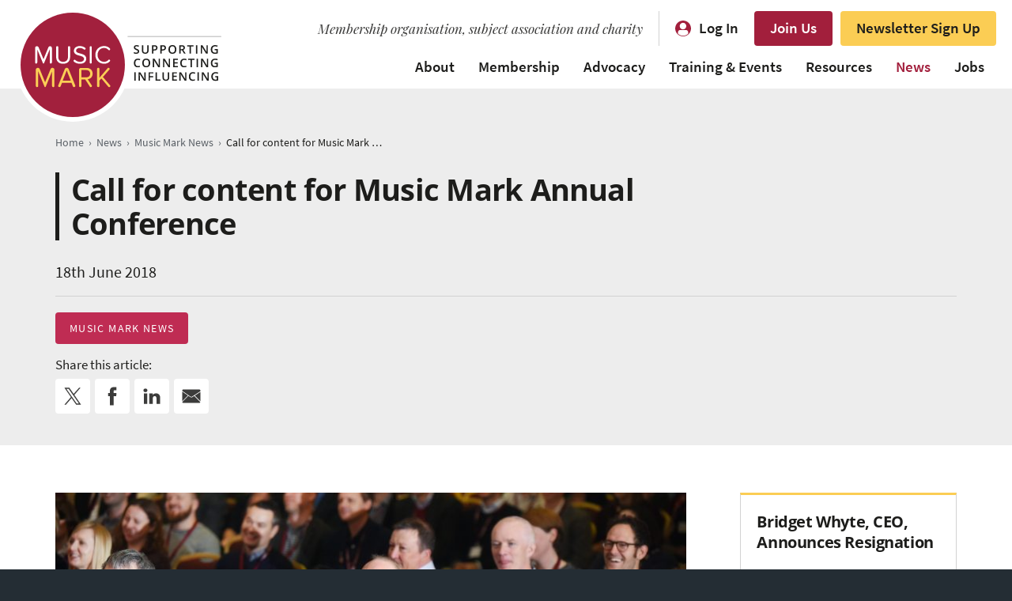

--- FILE ---
content_type: text/html; charset=UTF-8
request_url: https://www.musicmark.org.uk/news/call-for-content-for-music-mark-annual-conference/
body_size: 10248
content:
<!DOCTYPE html> <!--[if IE 7 ]><html class="ie ie7" xmlns=http://www.w3.org/1999/xhtml> <![endif]--> <!--[if IE 8 ]><html class="ie ie8" xmlns=http://www.w3.org/1999/xhtml> <![endif]--> <!--[if IE 9 ]><html class="ie ie9" xmlns=http://www.w3.org/1999/xhtml> <![endif]--> <!--[if (gt IE 9)|!(IE)]><!--><html xmlns=http://www.w3.org/1999/xhtml dir=ltr lang=en-GB prefix="og: https://ogp.me/ns#"> <!--<![endif]--><head><meta http-equiv="Content-Type" content="text/html; charset=UTF-8"><meta name="viewport" content="width=device-width, initial-scale=1"><meta name="apple-mobile-web-app-title" content="Music Mark"> <script>(function(d){var config={kitId:'xyb5htx',scriptTimeout:3000,async:true},h=d.documentElement,t=setTimeout(function(){h.className=h.className.replace(/\bwf-loading\b/g,"")+" wf-inactive";},config.scriptTimeout),tk=d.createElement("script"),f=false,s=d.getElementsByTagName("script")[0],a;h.className+=" wf-loading";tk.src='https://use.typekit.net/'+config.kitId+'.js';tk.async=true;tk.onload=tk.onreadystatechange=function(){a=this.readyState;if(f||a&&a!="complete"&&a!="loaded")return;f=true;clearTimeout(t);try{Typekit.load(config)}catch(e){}};s.parentNode.insertBefore(tk,s)})(document);</script> <script async src="https://www.googletagmanager.com/gtag/js?id=G-FGKQ1WMC67"></script> <script>window.dataLayer=window.dataLayer||[];function gtag(){dataLayer.push(arguments);}
gtag('js',new Date());gtag('config','G-FGKQ1WMC67');gtag('config','AW-11358995811');</script> <script>(function(h,o,t,j,a,r){h.hj=h.hj||function(){(h.hj.q=h.hj.q||[]).push(arguments)};h._hjSettings={hjid:1362066,hjsv:6};a=o.getElementsByTagName('head')[0];r=o.createElement('script');r.async=1;r.src=t+h._hjSettings.hjid+j+h._hjSettings.hjsv;a.appendChild(r);})(window,document,'https://static.hotjar.com/c/hotjar-','.js?sv=');</script> <style>img:is([sizes="auto" i], [sizes^="auto," i]){contain-intrinsic-size:3000px 1500px}</style><title>Call for content for Music Mark Annual Conference | Music Mark</title><meta name="description" content="Music Mark is calling for content for its Annual Conference, 22nd -23rd of November 2018. The theme for this year is ‘Ensuring children and young people (and their parents) have a voice in the development and delivery of their music education’. There will be sessions focused on other key issues, but Music Mark would particularly"><meta name="robots" content="max-image-preview:large"><link rel=canonical href=https://www.musicmark.org.uk/news/call-for-content-for-music-mark-annual-conference/ ><meta name="generator" content="All in One SEO Pro (AIOSEO) 4.5.4"><meta property="og:locale" content="en_GB"><meta property="og:site_name" content="Music Mark | Leaders in High Quality Music Education"><meta property="og:type" content="article"><meta property="og:title" content="Call for content for Music Mark Annual Conference | Music Mark"><meta property="og:description" content="Music Mark is calling for content for its Annual Conference, 22nd -23rd of November 2018. The theme for this year is ‘Ensuring children and young people (and their parents) have a voice in the development and delivery of their music education’. There will be sessions focused on other key issues, but Music Mark would particularly"><meta property="og:url" content="https://www.musicmark.org.uk/news/call-for-content-for-music-mark-annual-conference/"><meta property="og:image" content="https://www.musicmark.org.uk/wp-content/uploads/Music_Mark_social_sharing.png"><meta property="og:image:secure_url" content="https://www.musicmark.org.uk/wp-content/uploads/Music_Mark_social_sharing.png"><meta property="og:image:width" content="1200"><meta property="og:image:height" content="630"><meta property="article:published_time" content="2018-06-18T10:28:39+00:00"><meta property="article:modified_time" content="2018-06-18T10:35:20+00:00"><meta property="article:publisher" content="https://www.facebook.com/UKMusicMark/"><meta name="twitter:card" content="summary"><meta name="twitter:site" content="@musicmarkuk"><meta name="twitter:title" content="Call for content for Music Mark Annual Conference | Music Mark"><meta name="twitter:description" content="Music Mark is calling for content for its Annual Conference, 22nd -23rd of November 2018. The theme for this year is ‘Ensuring children and young people (and their parents) have a voice in the development and delivery of their music education’. There will be sessions focused on other key issues, but Music Mark would particularly"><meta name="twitter:creator" content="@musicmarkuk"><meta name="twitter:image" content="https://www.musicmark.org.uk/wp-content/uploads/Music_Mark_social_sharing.png"><meta name="google" content="nositelinkssearchbox"> <script type=application/ld+json class=aioseo-schema>{"@context":"https:\/\/schema.org","@graph":[{"@type":"BreadcrumbList","@id":"https:\/\/www.musicmark.org.uk\/news\/call-for-content-for-music-mark-annual-conference\/#breadcrumblist","itemListElement":[{"@type":"ListItem","@id":"https:\/\/www.musicmark.org.uk\/#listItem","position":1,"name":"Home","item":"https:\/\/www.musicmark.org.uk\/","nextItem":"https:\/\/www.musicmark.org.uk\/news\/call-for-content-for-music-mark-annual-conference\/#listItem"},{"@type":"ListItem","@id":"https:\/\/www.musicmark.org.uk\/news\/call-for-content-for-music-mark-annual-conference\/#listItem","position":2,"name":"Call for content for Music Mark Annual Conference","previousItem":"https:\/\/www.musicmark.org.uk\/#listItem"}]},{"@type":"Organization","@id":"https:\/\/www.musicmark.org.uk\/#organization","name":"Music Mark","url":"https:\/\/www.musicmark.org.uk\/","logo":{"@type":"ImageObject","url":"https:\/\/www.musicmark.org.uk\/wp-content\/uploads\/Music-Mark-logo-strapline-right-RGB.png","@id":"https:\/\/www.musicmark.org.uk\/news\/call-for-content-for-music-mark-annual-conference\/#organizationLogo","width":1000,"height":520},"image":{"@id":"https:\/\/www.musicmark.org.uk\/#organizationLogo"},"sameAs":["https:\/\/www.facebook.com\/UKMusicMark\/","https:\/\/twitter.com\/musicmarkuk","https:\/\/www.instagram.com\/musicmarkuk\/","https:\/\/www.linkedin.com\/company\/music-mark-the-uk-association-for-music-education\/"]},{"@type":"Person","@id":"https:\/\/www.musicmark.org.uk\/author\/musicmark\/#author","url":"https:\/\/www.musicmark.org.uk\/author\/musicmark\/","name":"Music Mark"},{"@type":"WebPage","@id":"https:\/\/www.musicmark.org.uk\/news\/call-for-content-for-music-mark-annual-conference\/#webpage","url":"https:\/\/www.musicmark.org.uk\/news\/call-for-content-for-music-mark-annual-conference\/","name":"Call for content for Music Mark Annual Conference | Music Mark","description":"Music Mark is calling for content for its Annual Conference, 22nd -23rd of November 2018. The theme for this year is \u2018Ensuring children and young people (and their parents) have a voice in the development and delivery of their music education\u2019. There will be sessions focused on other key issues, but Music Mark would particularly","inLanguage":"en-GB","isPartOf":{"@id":"https:\/\/www.musicmark.org.uk\/#website"},"breadcrumb":{"@id":"https:\/\/www.musicmark.org.uk\/news\/call-for-content-for-music-mark-annual-conference\/#breadcrumblist"},"author":{"@id":"https:\/\/www.musicmark.org.uk\/author\/musicmark\/#author"},"creator":{"@id":"https:\/\/www.musicmark.org.uk\/author\/musicmark\/#author"},"datePublished":"2018-06-18T11:28:39+01:00","dateModified":"2018-06-18T11:35:20+01:00"},{"@type":"WebSite","@id":"https:\/\/www.musicmark.org.uk\/#website","url":"https:\/\/www.musicmark.org.uk\/","name":"Music Mark","description":"Leaders in High Quality Music Education","inLanguage":"en-GB","publisher":{"@id":"https:\/\/www.musicmark.org.uk\/#organization"}}]}</script> <link rel=dns-prefetch href=//cc.cdn.civiccomputing.com><link rel=dns-prefetch href=//fonts.googleapis.com><style id=classic-theme-styles-inline-css>.wp-block-button__link{color:#fff;background-color:#32373c;border-radius:9999px;box-shadow:none;text-decoration:none;padding:calc(.667em + 2px) calc(1.333em + 2px);font-size:1.125em}.wp-block-file__button{background:#32373c;color:#fff;text-decoration:none}</style><link rel=stylesheet id=font_playfair-css href='//fonts.googleapis.com/css?family=Playfair+Display%3A400i&#038;ver=9a4852ca26b4279000ec4a21cf502021' media=all><link rel=stylesheet href=https://www.musicmark.org.uk/wp-content/cache/minify/32c90.css?x51661 media=all> <script src=https://www.musicmark.org.uk/wp-content/themes/musicmark/_js/jquery.min.js?x51661 id=jquery-js></script> <link rel=https://api.w.org/ href=https://www.musicmark.org.uk/wp-json/ ><link rel=alternate title="oEmbed (JSON)" type=application/json+oembed href="https://www.musicmark.org.uk/wp-json/oembed/1.0/embed?url=https%3A%2F%2Fwww.musicmark.org.uk%2Fnews%2Fcall-for-content-for-music-mark-annual-conference%2F"><link rel=alternate title="oEmbed (XML)" type=text/xml+oembed href="https://www.musicmark.org.uk/wp-json/oembed/1.0/embed?url=https%3A%2F%2Fwww.musicmark.org.uk%2Fnews%2Fcall-for-content-for-music-mark-annual-conference%2F&#038;format=xml"><style media=screen>.g{margin:0px;padding:0px;overflow:hidden;line-height:1;zoom:1}.g img{height:auto}.g-col{position:relative;float:left}.g-col:first-child{margin-left:0}.g-col:last-child{margin-right:0}@media only screen and (max-width: 480px){.g-col,.g-dyn,.g-single{width:100%;margin-left:0;margin-right:0}}</style><link rel="shortcut icon" href=https://www.musicmark.org.uk/wp-content/themes/musicmark/_images/favicon.ico?x51661><link rel=apple-touch-icon href=https://www.musicmark.org.uk/wp-content/themes/musicmark/_images/apple-touch-icon.png?x51661></head><body class="wp-singular news-template-default single single-news postid-11052 wp-theme-musicmark"><div class=sitewrapper id=top><div id=skiptocontent> <a href=#content>Skip to content</a></div><nav id=navbar aria-label="main navigation" style="z-index: 1000;"><div class="container clearfix"><div class=logo><a href=https://www.musicmark.org.uk><img src=https://www.musicmark.org.uk/wp-content/themes/musicmark/_images/common/Music-Mark-header-strapline-logo.svg?x51661 alt="Music Mark" width=260 height=144></a></div><div class=colright><div class=top_level><div class="item strapline">Membership organisation, subject association and charity</div><div class="item login"><a href=https://www.musicmarkmembers.org.uk/account/users/sign_in>Log In</a></div><div class=item><a href=https://www.musicmark.org.uk/join/ class=btn>Join Us</a></div><div class=item><a href=https://www.musicmarkmembers.org.uk/pages/sign-up-to-hear-from-us class="btn yellowbtn">Newsletter Sign Up</a></div></div><div class=menu><ul class=supportingmenu> <li id=menu-item-3824 class="menu-item menu-item-type-post_type menu-item-object-page menu-item-has-children menu-item-3824"><a href=https://www.musicmark.org.uk/about/ >About</a><ul class=sub-menu> <li id=menu-item-60248 class="menu-item menu-item-type-post_type menu-item-object-page menu-item-60248"><a href=https://www.musicmark.org.uk/about/ >About Us</a></li> <li id=menu-item-60249 class="menu-item menu-item-type-post_type menu-item-object-page menu-item-60249"><a href=https://www.musicmark.org.uk/team/ >Meet the Team</a></li> <li id=menu-item-60250 class="menu-item menu-item-type-post_type menu-item-object-page menu-item-60250"><a href=https://www.musicmark.org.uk/sustainability/ >Sustainability Policy</a></li> <li id=menu-item-60283 class="menu-item menu-item-type-post_type menu-item-object-page menu-item-60283"><a href=https://www.musicmark.org.uk/accessibility/ >Accessibility Statement</a></li> <li id=menu-item-60253 class="menu-item menu-item-type-post_type menu-item-object-page menu-item-60253"><a href=https://www.musicmark.org.uk/contact/ >Contact Us</a></li> <li id=menu-item-60254 class="menu-item menu-item-type-post_type menu-item-object-page menu-item-60254"><a href=https://www.musicmark.org.uk/contact/faqs/ >FAQs</a></li></ul> </li> <li id=menu-item-60284 class="menu-item menu-item-type-post_type menu-item-object-page menu-item-has-children menu-item-60284"><a href=https://www.musicmark.org.uk/join/ >Membership</a><ul class=sub-menu> <li id=menu-item-60255 class="menu-item menu-item-type-post_type menu-item-object-page menu-item-60255"><a href=https://www.musicmark.org.uk/join/ >Become a Member</a></li> <li id=menu-item-60256 class="menu-item menu-item-type-custom menu-item-object-custom menu-item-60256"><a href=https://www.musicmarkmembers.org.uk/pages/4-directories>Member Directory</a></li></ul> </li> <li id=menu-item-60257 class="menu-item menu-item-type-post_type menu-item-object-page menu-item-has-children menu-item-60257"><a href=https://www.musicmark.org.uk/advocacy/ >Advocacy</a><ul class=sub-menu> <li id=menu-item-60258 class="menu-item menu-item-type-post_type menu-item-object-page menu-item-60258"><a href=https://www.musicmark.org.uk/advocacy/ >Advocacy Timeline</a></li> <li id=menu-item-60274 class="menu-item menu-item-type-post_type menu-item-object-page menu-item-60274"><a href=https://www.musicmark.org.uk/this-is-not-a-rehearsal/ >Sustainability Campaign</a></li> <li id=menu-item-60288 class="menu-item menu-item-type-post_type menu-item-object-page menu-item-60288"><a href=https://www.musicmark.org.uk/talkintoaction/ >Equity, Diversity &#038; Inclusion Campaign</a></li></ul> </li> <li id=menu-item-3827 class="menu-item menu-item-type-custom menu-item-object-custom menu-item-has-children menu-item-3827"><a href=https://www.musicmark.org.uk/events/ >Training &#038; Events</a><ul class=sub-menu> <li id=menu-item-60260 class="menu-item menu-item-type-custom menu-item-object-custom menu-item-60260"><a href=https://www.musicmark.org.uk/events/ >All Training &#038; Events</a></li> <li id=menu-item-60261 class="menu-item menu-item-type-custom menu-item-object-custom menu-item-60261"><a target=_blank href=https://conference.musicmark.org.uk/ >Annual Conference</a></li> <li id=menu-item-60287 class="menu-item menu-item-type-post_type menu-item-object-page menu-item-60287"><a href=https://www.musicmark.org.uk/peer-groups/ >Peer Groups</a></li> <li id=menu-item-60285 class="menu-item menu-item-type-post_type menu-item-object-page menu-item-60285"><a href=https://www.musicmark.org.uk/mentoring/ >Mentoring</a></li> <li id=menu-item-60286 class="menu-item menu-item-type-post_type menu-item-object-page menu-item-60286"><a href=https://www.musicmark.org.uk/coaching/ >Coaching</a></li> <li id=menu-item-60263 class="menu-item menu-item-type-post_type menu-item-object-page menu-item-60263"><a href=https://www.musicmark.org.uk/submit-training-and-events/ >List Your Event</a></li></ul> </li> <li id=menu-item-10755 class="menu-item menu-item-type-custom menu-item-object-custom menu-item-has-children menu-item-10755"><a href=https://www.musicmark.org.uk/resources/ >Resources</a><ul class=sub-menu> <li id=menu-item-60264 class="menu-item menu-item-type-custom menu-item-object-custom menu-item-60264"><a href="https://www.musicmark.org.uk/all-resources/?fwp_marketplace_search=">All Resources</a></li> <li id=menu-item-60271 class="menu-item menu-item-type-taxonomy menu-item-object-providers menu-item-60271"><a href=https://www.musicmark.org.uk/resources/providers/music-mark/ >Music Mark Resources</a></li> <li id=menu-item-60266 class="menu-item menu-item-type-custom menu-item-object-custom menu-item-60266"><a target=_blank href=https://www.musicmark.org.uk/a-common-approach/ >A Common Approach: Instrumental &#038; Vocal Curriculum</a></li> <li id=menu-item-60267 class="menu-item menu-item-type-post_type menu-item-object-page menu-item-60267"><a href=https://www.musicmark.org.uk/submit-resource/ >List Your Resource</a></li></ul> </li> <li id=menu-item-3828 class="menu-item menu-item-type-custom menu-item-object-custom menu-item-has-children menu-item-3828 current_page_parent"><a href=https://www.musicmark.org.uk/news/ >News</a><ul class=sub-menu> <li id=menu-item-60268 class="menu-item menu-item-type-custom menu-item-object-custom menu-item-60268"><a href=https://www.musicmark.org.uk/news/ >All News</a></li> <li id=menu-item-60270 class="menu-item menu-item-type-taxonomy menu-item-object-topics menu-item-60270"><a href=https://www.musicmark.org.uk/news/topics/research/ >Research</a></li> <li id=menu-item-60269 class="menu-item menu-item-type-post_type menu-item-object-page menu-item-60269"><a href=https://www.musicmark.org.uk/podcast/ >Podcast</a></li></ul> </li> <li id=menu-item-3826 class="menu-item menu-item-type-custom menu-item-object-custom menu-item-has-children menu-item-3826"><a href=https://www.musicmark.org.uk/jobs/ >Jobs</a><ul class=sub-menu> <li id=menu-item-60272 class="menu-item menu-item-type-custom menu-item-object-custom menu-item-60272"><a href=https://www.musicmark.org.uk/jobs/ >Music Education Jobs Board</a></li> <li id=menu-item-60273 class="menu-item menu-item-type-post_type menu-item-object-page menu-item-60273"><a href=https://www.musicmark.org.uk/advertise/ >Advertise a Vacancy</a></li></ul> </li></ul></div></div><div class=mobile_login><a href=https://www.musicmarkmembers.org.uk/account/users/sign_in>Log In</a></div><div class=opennav><a href=#mobilenav class=popup-with-zoom-anim>MENU</a></div></div></nav><div class="maincontent thecontent" id=content><div class="pageintro articleintro slimpaddingbottom"><div class=container><div class=breadcrumbs> <span property=itemListElement typeof=ListItem><a property=item typeof=WebPage title="Go to Homepage." href=https://www.musicmark.org.uk class=home><span property=name>Home</span></a><meta property="position" content="1"></span><span class=divider>›</span><span property=itemListElement typeof=ListItem><a property=item typeof=WebPage href=https://www.musicmark.org.uk/news/ class="archive post-news-archive"><span property=name>News</span></a><meta property="position" content="2"></span><span class=divider>›</span><span property=itemListElement typeof=ListItem><a property=item typeof=WebPage title="Go to the Music Mark News Topics archives." href=https://www.musicmark.org.uk/news/topics/music-mark-news/ class="taxonomy topics"><span property=name>Music Mark News</span></a><meta property="position" content="3"></span><span class=divider>›</span><span property=itemListElement typeof=ListItem><span property=name>Call for content for Music Mark Annual Conference</span><meta property="position" content="4"></span></div><h1>Call for content for Music Mark Annual Conference</h1><p>18th June 2018</p><div class=meta> <a href=https://www.musicmark.org.uk/news/topics/music-mark-news/ class=btn>Music Mark News</a><ul class="social_share white"> <li class=legend>Share this article:</li> <li class=twitter><a href="https://twitter.com/intent/tweet?text=Call for content for Music Mark Annual Conference&url=https://www.musicmark.org.uk/news/call-for-content-for-music-mark-annual-conference/" target=_blank rel="nofollow, noopener" title="Share on Twitter"><span class=text>Twitter</span><span class=icon><svg xmlns=http://www.w3.org/2000/svg x=0px y=0px width=46px height=46px viewBox="0 0 46 46" xml:space=preserve> <g class=svg_icon> <path d="M25.1,21.3l8.2-9.5h-1.9L24.2,20l-5.7-8.2H12l8.6,12.4L12,34.2H14l7.5-8.7l6,8.7H34L25.1,21.3L25.1,21.3z M22.4,24.4 l-0.9-1.2l-6.9-9.9h3l5.6,8l0.9,1.2l7.2,10.3h-3L22.4,24.4L22.4,24.4z"/> </g> </svg></span></a></li> <li class=facebook><a href="https://www.facebook.com/sharer/sharer.php?u=https://www.musicmark.org.uk/news/call-for-content-for-music-mark-annual-conference/" target=_blank rel="nofollow, noopener" title="Share on Facebook"><span class=text>Facebook</span><span class=icon><svg xmlns=http://www.w3.org/2000/svg x=0px y=0px width=46px height=46px viewBox="0 0 46 46" xml:space=preserve> <g class=svg_icon> <path d="M28.6,18.8h-3.8v-2.5c0-0.9,0.6-1.2,1.1-1.2c0.4,0,2.7,0,2.7,0V11l-3.7,0c-4.1,0-5.1,3.1-5.1,5v2.8h-2.4V23h2.4 c0,5.5,0,12,0,12h5c0,0,0-6.6,0-12h3.4L28.6,18.8z"/> </g> </svg></span></a></li> <li class=linkedin><a href="https://www.linkedin.com/sharing/share-offsite/?url=https://www.musicmark.org.uk/news/call-for-content-for-music-mark-annual-conference/" target=_blank rel="nofollow, noopener" title="Share on LinkedIn"><span class=text>LinkedIn</span><span class=icon><svg xmlns=http://www.w3.org/2000/svg x=0px y=0px width=46px height=46px viewBox="0 0 46 46" xml:space=preserve> <g class=svg_icon> <path d="M16.9,33.1h-4.3V19.4h4.3V33.1z M14.6,17.7L14.6,17.7c-1.6,0-2.6-1-2.6-2.4c0-1.4,1-2.4,2.6-2.4c1.6,0,2.5,1,2.6,2.4 C17.2,16.6,16.2,17.7,14.6,17.7z M34,33.1h-4.8V26c0-1.9-0.8-3.1-2.4-3.1c-1.3,0-2,0.9-2.3,1.7c-0.1,0.3-0.1,0.7-0.1,1.1v7.4h-4.8 c0,0,0.1-12.5,0-13.7h4.8v2.1c0.3-0.9,1.8-2.3,4.3-2.3c3,0,5.4,2,5.4,6.2V33.1z"/> </g> </svg></span></a></li> <li class=email><a href="mailto:?subject=Call for content for Music Mark Annual Conference&body=I thought you would be interested in this article on Music Mark: https://www.musicmark.org.uk/news/call-for-content-for-music-mark-annual-conference/" title="Share via Email"><span class=text>Email</span><span class=icon><svg xmlns=http://www.w3.org/2000/svg x=0px y=0px width=44px height=44px viewBox="0 0 44 44" xml:space=preserve> <g class=svg_icon> <path d="M32.1,30.5H11.9c-0.6,0-1.2-0.4-1.4-1l7.9-7.9l2.2,1.5c0.8,0.6,1.9,0.6,2.7,0.1l2.3-1.5l7.8,7.8 C33.2,30.1,32.7,30.5,32.1,30.5L32.1,30.5z"></path> <polygon points="10.4,16.1 17.8,21.2 10.4,28.6"></polygon> <path d="M11.9,13.5h20.1c0.8,0,1.5,0.7,1.5,1.5v0.7l-10.6,6.8c-0.6,0.4-1.3,0.3-1.9,0l-10.6-7.3V15 C10.4,14.2,11.1,13.5,11.9,13.5L11.9,13.5z"></path> <polygon points="33.6,28.6 26.3,21.3 33.6,16.6"></polygon> </g> </svg></span></a></li></ul></div></div></div><div class="contentblock articlepage mediumpaddingtop"><div class=container><div class=leftcol><div class="articlephoto photofw"><img src=https://www.musicmark.org.uk/wp-content/uploads/9049-Copy-800x286.jpg?x51661 alt width=800 height=286></div><p>Music Mark is calling for content for its Annual Conference, 22nd -23rd of November 2018. The theme for this year is ‘Ensuring children and young people (and their parents) have a voice in the development and delivery of their music education’.  There will be sessions focused on other key issues, but Music Mark would particularly welcome ideas which focus on consulting and empowering young people.</p><p>Please send your suggestions to <a href=mailto:Bridget.whyte@musicmark.org.uk target=_blank rel=noopener>Bridget Whyte</a></p><p><a href=https://www.musicmark.org.uk/events/music-mark-annual-conference-2018/ target=_blank rel=noopener>The Music Mark Annual Conference</a> will run from Thursday 3pm, 22<sup>nd</sup> of November 2018 (with registration and the exhibition open from 2pm) to Friday 5pm, 23<sup>rd</sup> of November 2018. Network with over 350 delegates, choose from a wide range of breakout sessions, workshops and CPD sessions, and be inspired by Keynote speakers such as MOBO award-winning musician and chair of Youth Music, YolanDa Brown. Make sure you are part of the discussion and your voice is heard!</p><p><strong>Priority booking – with an early bird rate &#8211; will be open to Members in July </strong><strong>and general booking for Non Members will open in September. </strong></p><div class=articlemeta><div class=published><strong>Published:</strong> 18th June 2018</div> <a href=https://www.musicmark.org.uk/news/topics/music-mark-news/ class=btn>Music Mark News</a><ul class=social_share> <li class=legend>Share this article:</li> <li class=twitter><a href="https://twitter.com/intent/tweet?text=Call for content for Music Mark Annual Conference&url=https://www.musicmark.org.uk/news/call-for-content-for-music-mark-annual-conference/" target=_blank rel="nofollow, noopener" title="Share on Twitter"><span class=text>Twitter</span><span class=icon><svg xmlns=http://www.w3.org/2000/svg x=0px y=0px width=46px height=46px viewBox="0 0 46 46" xml:space=preserve> <g class=svg_icon> <path d="M25.1,21.3l8.2-9.5h-1.9L24.2,20l-5.7-8.2H12l8.6,12.4L12,34.2H14l7.5-8.7l6,8.7H34L25.1,21.3L25.1,21.3z M22.4,24.4 l-0.9-1.2l-6.9-9.9h3l5.6,8l0.9,1.2l7.2,10.3h-3L22.4,24.4L22.4,24.4z"/> </g> </svg></span></a></li> <li class=facebook><a href="https://www.facebook.com/sharer/sharer.php?u=https://www.musicmark.org.uk/news/call-for-content-for-music-mark-annual-conference/" target=_blank rel="nofollow, noopener" title="Share on Facebook"><span class=text>Facebook</span><span class=icon><svg xmlns=http://www.w3.org/2000/svg x=0px y=0px width=46px height=46px viewBox="0 0 46 46" xml:space=preserve> <g class=svg_icon> <path d="M28.6,18.8h-3.8v-2.5c0-0.9,0.6-1.2,1.1-1.2c0.4,0,2.7,0,2.7,0V11l-3.7,0c-4.1,0-5.1,3.1-5.1,5v2.8h-2.4V23h2.4 c0,5.5,0,12,0,12h5c0,0,0-6.6,0-12h3.4L28.6,18.8z"/> </g> </svg></span></a></li> <li class=linkedin><a href="https://www.linkedin.com/sharing/share-offsite/?url=https://www.musicmark.org.uk/news/call-for-content-for-music-mark-annual-conference/" target=_blank rel="nofollow, noopener" title="Share on LinkedIn"><span class=text>LinkedIn</span><span class=icon><svg xmlns=http://www.w3.org/2000/svg x=0px y=0px width=46px height=46px viewBox="0 0 46 46" xml:space=preserve> <g class=svg_icon> <path d="M16.9,33.1h-4.3V19.4h4.3V33.1z M14.6,17.7L14.6,17.7c-1.6,0-2.6-1-2.6-2.4c0-1.4,1-2.4,2.6-2.4c1.6,0,2.5,1,2.6,2.4 C17.2,16.6,16.2,17.7,14.6,17.7z M34,33.1h-4.8V26c0-1.9-0.8-3.1-2.4-3.1c-1.3,0-2,0.9-2.3,1.7c-0.1,0.3-0.1,0.7-0.1,1.1v7.4h-4.8 c0,0,0.1-12.5,0-13.7h4.8v2.1c0.3-0.9,1.8-2.3,4.3-2.3c3,0,5.4,2,5.4,6.2V33.1z"/> </g> </svg></span></a></li> <li class=email><a href="mailto:?subject=Call for content for Music Mark Annual Conference&body=I thought you would be interested in this article on Music Mark: https://www.musicmark.org.uk/news/call-for-content-for-music-mark-annual-conference/" title="Share via Email"><span class=text>Email</span><span class=icon><svg xmlns=http://www.w3.org/2000/svg x=0px y=0px width=44px height=44px viewBox="0 0 44 44" xml:space=preserve> <g class=svg_icon> <path d="M32.1,30.5H11.9c-0.6,0-1.2-0.4-1.4-1l7.9-7.9l2.2,1.5c0.8,0.6,1.9,0.6,2.7,0.1l2.3-1.5l7.8,7.8 C33.2,30.1,32.7,30.5,32.1,30.5L32.1,30.5z"></path> <polygon points="10.4,16.1 17.8,21.2 10.4,28.6"></polygon> <path d="M11.9,13.5h20.1c0.8,0,1.5,0.7,1.5,1.5v0.7l-10.6,6.8c-0.6,0.4-1.3,0.3-1.9,0l-10.6-7.3V15 C10.4,14.2,11.1,13.5,11.9,13.5L11.9,13.5z"></path> <polygon points="33.6,28.6 26.3,21.3 33.6,16.6"></polygon> </g> </svg></span></a></li></ul></div></div><div class=rightcol><div class=newsarticle><div class=innerwrap><div class=contentwrap><h3><a href=https://www.musicmark.org.uk/news/bridget-whyte-ceo-announces-resignation/ >Bridget Whyte, CEO, Announces Resignation</a></h3></div><div class=meta><div class=topic> <a href=https://www.musicmark.org.uk/news/topics/music-mark-news/ >Music Mark News</a></div><div class=date>8th Jan 2026</div></div></div></div><div class=newsarticle><div class=innerwrap><div class=contentwrap><h3><a href=https://www.musicmark.org.uk/news/supporting-music-at-higher-education/ >Supporting Music at Higher Education</a></h3></div><div class=meta><div class=topic> <a href=https://www.musicmark.org.uk/news/topics/music-mark-news/ >Music Mark News</a></div><div class=date>9th Dec 2025</div></div></div></div><div class=newsarticle><div class=innerwrap><div class=contentwrap><h3><a href=https://www.musicmark.org.uk/news/call-for-papers-higher-education-conference/ >Call For Papers: Higher Education Conference</a></h3></div><div class=meta><div class=topic> <a href=https://www.musicmark.org.uk/news/topics/music-mark-news/ >Music Mark News</a><a href=https://www.musicmark.org.uk/news/topics/research/ >Research</a></div><div class=date>3rd Dec 2025</div></div></div></div></div></div></div><div class="contentblock ctaboxes nopaddingtop"><div class=container><div class="ctabox red"><a href=https://www.musicmarkmembers.org.uk/pages/sign-up-to-hear-from-us target=_blank><div class=desc><div class=wrap><h4>Sign Up to Hear From Us</h4><p>Get our range of newsletters to stay up to date with training, vacancies, news and more.</p></div></div><div class="button opensans"><div class=wrap>Sign Up<div class=arrow></div></div></div> </a></div><div class="ctabox yellow"><a href=https://www.musicmark.org.uk/podcast/ ><div class=desc><div class=wrap><h4>Podcast</h4><p>Listen to our podcast showcasing diverse experiences and perspectives from across the music education sector.</p></div></div><div class="button opensans"><div class=wrap>Listen<div class=arrow></div></div></div> </a></div></div></div></div><div class=footer><div class=upperfooter><div class=container><div class=wrap><div class=logo><img src=https://www.musicmark.org.uk/wp-content/themes/musicmark/_images/common/Music-Mark-footer-logo.svg?x51661 alt="Music Mark" width=177 height=92></div><div class=footermenu><ul> <li id=menu-item-1699 class="menu-item menu-item-type-post_type menu-item-object-page menu-item-1699"><a href=https://www.musicmark.org.uk/contact/ >Contact Us</a></li> <li id=menu-item-45523 class="menu-item menu-item-type-custom menu-item-object-custom menu-item-45523"><a href=https://www.musicmarkmembers.org.uk/pages/sign-up-to-hear-from-us>Sign Up to Hear From Us</a></li> <li id=menu-item-45647 class="menu-item menu-item-type-post_type menu-item-object-page menu-item-45647"><a href=https://www.musicmark.org.uk/submit-training-and-events/ >List Your Training &#038; Events</a></li> <li id=menu-item-1702 class="menu-item menu-item-type-post_type menu-item-object-page menu-item-1702"><a href=https://www.musicmark.org.uk/submit-resource/ >List Your Resources</a></li> <li id=menu-item-1701 class="menu-item menu-item-type-post_type menu-item-object-page menu-item-1701"><a href=https://www.musicmark.org.uk/advertise/ >Advertise Your Job Vacancies</a></li> <li id=menu-item-32728 class="Join Today menu-item menu-item-type-post_type menu-item-object-page menu-item-32728"><a href=https://www.musicmark.org.uk/join/ >Join Us</a></li></ul></div></div></div></div><div class=lowerfooter><div class=container><div class=colright><div class=strapline>Membership organisation, subject association and charity</div><div class=living_wage_logo><img src=https://www.musicmark.org.uk/wp-content/uploads/LW_Employer.png?x51661 alt="Living Wage Employer logo" width=825 height=678></div><div class=cfsa_logo><img src=https://www.musicmark.org.uk/wp-content/uploads/CfSA_Kitemark_logo.png?x51661 alt="CfSA Kitemark logo" width=122 height=152></div><div class="abrsm animateslow"><a href=https://gb.abrsm.org/en/ target=_blank><div class=details><p>Supported by ABRSM</p><p>The exam board of the Royal Schools of Music</p></div><div class=logo> <img src=https://www.musicmark.org.uk/wp-content/uploads/ABRSM_RGB_LogoLockup_WarmRed.jpg?x51661 alt width=2083 height=2083></div> </a></div></div><div class=colleft><ul class=social_links> <li class=twitter><a href=https://twitter.com/musicmarkuk target=_blank rel="nofollow, noopener" title=Twitter><span class=text>Twitter</span><span class=icon><svg xmlns=http://www.w3.org/2000/svg x=0px y=0px width=46px height=46px viewBox="0 0 46 46" xml:space=preserve> <g class=svg_icon> <path d="M25.1,21.3l8.2-9.5h-1.9L24.2,20l-5.7-8.2H12l8.6,12.4L12,34.2H14l7.5-8.7l6,8.7H34L25.1,21.3L25.1,21.3z M22.4,24.4 l-0.9-1.2l-6.9-9.9h3l5.6,8l0.9,1.2l7.2,10.3h-3L22.4,24.4L22.4,24.4z"/> </g> </svg></span></a></li> <li class=facebook><a href=https://www.facebook.com/UKMusicMark/ target=_blank rel="nofollow, noopener" title=Facebook><span class=text>Facebook</span><span class=icon><svg xmlns=http://www.w3.org/2000/svg x=0px y=0px width=46px height=46px viewBox="0 0 46 46" xml:space=preserve> <g class=svg_icon> <path d="M28.6,18.8h-3.8v-2.5c0-0.9,0.6-1.2,1.1-1.2c0.4,0,2.7,0,2.7,0V11l-3.7,0c-4.1,0-5.1,3.1-5.1,5v2.8h-2.4V23h2.4 c0,5.5,0,12,0,12h5c0,0,0-6.6,0-12h3.4L28.6,18.8z"/> </g> </svg></span></a></li> <li class=instagram><a href=https://www.instagram.com/musicmarkuk/ target=_blank rel="nofollow, noopener" title=Instagram><span class=text>Instagram</span><span class=icon><svg xmlns=http://www.w3.org/2000/svg x=0px y=0px width=46px height=46px viewBox="0 0 46 46" xml:space=preserve> <g class=svg_icon> <path d="M35,18c-0.1-1.3-0.3-2.2-0.6-2.9c-0.3-0.8-0.7-1.5-1.4-2.1c-0.7-0.7-1.3-1.1-2.1-1.4c-0.8-0.3-1.6-0.5-2.9-0.6 C26.7,11,26.3,11,23,11c-3.3,0-3.7,0-5,0.1c-1.3,0.1-2.2,0.3-2.9,0.6c-0.8,0.3-1.5,0.7-2.1,1.4c-0.7,0.7-1.1,1.3-1.4,2.1 c-0.3,0.8-0.5,1.6-0.6,2.9C11,19.3,11,19.7,11,23c0,3.3,0,3.7,0.1,5c0.1,1.3,0.3,2.2,0.6,2.9c0.3,0.8,0.7,1.5,1.4,2.1 c0.7,0.7,1.3,1.1,2.1,1.4c0.8,0.3,1.6,0.5,2.9,0.6c1.3,0.1,1.7,0.1,5,0.1c3.3,0,3.7,0,5-0.1c1.3-0.1,2.2-0.3,2.9-0.6 c0.8-0.3,1.5-0.7,2.1-1.4c0.7-0.7,1.1-1.3,1.4-2.1c0.3-0.8,0.5-1.6,0.6-2.9c0.1-1.3,0.1-1.7,0.1-5C35,19.7,35,19.3,35,18z M32.8,27.9c-0.1,1.2-0.2,1.8-0.4,2.2c-0.2,0.6-0.5,1-0.9,1.4s-0.8,0.7-1.4,0.9c-0.4,0.2-1.1,0.4-2.2,0.4c-1.3,0.1-1.7,0.1-4.9,0.1 s-3.6,0-4.9-0.1c-1.2-0.1-1.8-0.2-2.2-0.4c-0.6-0.2-1-0.5-1.4-0.9s-0.7-0.8-0.9-1.4c-0.2-0.4-0.4-1.1-0.4-2.2 c-0.1-1.3-0.1-1.7-0.1-4.9s0-3.6,0.1-4.9c0.1-1.2,0.2-1.8,0.4-2.2c0.2-0.6,0.5-1,0.9-1.4s0.8-0.7,1.4-0.9c0.4-0.2,1.1-0.4,2.2-0.4 c1.3-0.1,1.7-0.1,4.9-0.1s3.6,0,4.9,0.1c1.2,0.1,1.8,0.2,2.2,0.4c0.6,0.2,1,0.5,1.4,0.9s0.7,0.8,0.9,1.4c0.2,0.4,0.4,1.1,0.4,2.2 c0.1,1.3,0.1,1.7,0.1,4.9S32.9,26.6,32.8,27.9z M23,16.8c-3.4,0-6.2,2.8-6.2,6.2c0,3.4,2.8,6.2,6.2,6.2s6.2-2.8,6.2-6.2 C29.2,19.6,26.4,16.8,23,16.8z M23,27c-2.2,0-4-1.8-4-4s1.8-4,4-4s4,1.8,4,4S25.2,27,23,27z M29.4,15.1c-0.8,0-1.4,0.6-1.4,1.4 c0,0.8,0.6,1.4,1.4,1.4c0.8,0,1.4-0.6,1.4-1.4C30.9,15.8,30.2,15.1,29.4,15.1z"/> </g> </svg></span></a></li> <li class=linkedin><a href=https://www.linkedin.com/company/music-mark-the-uk-association-for-music-education/ target=_blank rel="nofollow, noopener" title=LinkedIn><span class=text>LinkedIn</span><span class=icon><svg xmlns=http://www.w3.org/2000/svg x=0px y=0px width=46px height=46px viewBox="0 0 46 46" xml:space=preserve> <g class=svg_icon> <path d="M16.9,33.1h-4.3V19.4h4.3V33.1z M14.6,17.7L14.6,17.7c-1.6,0-2.6-1-2.6-2.4c0-1.4,1-2.4,2.6-2.4c1.6,0,2.5,1,2.6,2.4 C17.2,16.6,16.2,17.7,14.6,17.7z M34,33.1h-4.8V26c0-1.9-0.8-3.1-2.4-3.1c-1.3,0-2,0.9-2.3,1.7c-0.1,0.3-0.1,0.7-0.1,1.1v7.4h-4.8 c0,0,0.1-12.5,0-13.7h4.8v2.1c0.3-0.9,1.8-2.3,4.3-2.3c3,0,5.4,2,5.4,6.2V33.1z"/> </g> </svg></span></a></li></ul><div class=legallinks><ul> <li id=menu-item-2595 class="menu-item menu-item-type-post_type menu-item-object-page menu-item-2595"><a href=https://www.musicmark.org.uk/corporate-documents/ >Corporate Documents</a></li> <li id=menu-item-1707 class="menu-item menu-item-type-post_type menu-item-object-page menu-item-privacy-policy menu-item-1707"><a rel=privacy-policy href=https://www.musicmark.org.uk/privacy-cookies/ >Privacy &#038; Cookies Policy</a></li> <li id=menu-item-41672 class="menu-item menu-item-type-post_type menu-item-object-page menu-item-41672"><a href=https://www.musicmark.org.uk/accessibility/ >Accessibility Statement</a></li> <li id=menu-item-50404 class="menu-item menu-item-type-post_type menu-item-object-page menu-item-50404"><a href=https://www.musicmark.org.uk/sustainability/ >Sustainability Statement</a></li> <li id=menu-item-40651 class="menu-item menu-item-type-post_type menu-item-object-page menu-item-40651"><a href=https://www.musicmark.org.uk/sitemap/ >Site Map</a></li> <li class="no_link animatefast" onclick=CookieControl.open()><span>Cookie Preferences</span></li> <li>Website by <a href=https://www.pixelparlour.co.uk target=_blank title="Website Design London">The Pixel Parlour</a></li></ul><ul> <li>&copy; 2026 Music Mark. All rights reserved.</li> <li>Charity Number: 1118542</li>  <li>Company Number: 6134823</li></ul></div></div></div></div></div></div><div id=mobilenav class="overlaynav zoom-anim-dialog mfp-hide"><div class=container><div class=title><h2>Menu</h2></div><ul class=supportingmenu> <li class="menu-item menu-item-type-post_type menu-item-object-page menu-item-has-children menu-item-3824"><a href=https://www.musicmark.org.uk/about/ >About</a><ul class=sub-menu> <li class="menu-item menu-item-type-post_type menu-item-object-page menu-item-60248"><a href=https://www.musicmark.org.uk/about/ >About Us</a></li> <li class="menu-item menu-item-type-post_type menu-item-object-page menu-item-60249"><a href=https://www.musicmark.org.uk/team/ >Meet the Team</a></li> <li class="menu-item menu-item-type-post_type menu-item-object-page menu-item-60250"><a href=https://www.musicmark.org.uk/sustainability/ >Sustainability Policy</a></li> <li class="menu-item menu-item-type-post_type menu-item-object-page menu-item-60283"><a href=https://www.musicmark.org.uk/accessibility/ >Accessibility Statement</a></li> <li class="menu-item menu-item-type-post_type menu-item-object-page menu-item-60253"><a href=https://www.musicmark.org.uk/contact/ >Contact Us</a></li> <li class="menu-item menu-item-type-post_type menu-item-object-page menu-item-60254"><a href=https://www.musicmark.org.uk/contact/faqs/ >FAQs</a></li></ul> </li> <li class="menu-item menu-item-type-post_type menu-item-object-page menu-item-has-children menu-item-60284"><a href=https://www.musicmark.org.uk/join/ >Membership</a><ul class=sub-menu> <li class="menu-item menu-item-type-post_type menu-item-object-page menu-item-60255"><a href=https://www.musicmark.org.uk/join/ >Become a Member</a></li> <li class="menu-item menu-item-type-custom menu-item-object-custom menu-item-60256"><a href=https://www.musicmarkmembers.org.uk/pages/4-directories>Member Directory</a></li></ul> </li> <li class="menu-item menu-item-type-post_type menu-item-object-page menu-item-has-children menu-item-60257"><a href=https://www.musicmark.org.uk/advocacy/ >Advocacy</a><ul class=sub-menu> <li class="menu-item menu-item-type-post_type menu-item-object-page menu-item-60258"><a href=https://www.musicmark.org.uk/advocacy/ >Advocacy Timeline</a></li> <li class="menu-item menu-item-type-post_type menu-item-object-page menu-item-60274"><a href=https://www.musicmark.org.uk/this-is-not-a-rehearsal/ >Sustainability Campaign</a></li> <li class="menu-item menu-item-type-post_type menu-item-object-page menu-item-60288"><a href=https://www.musicmark.org.uk/talkintoaction/ >Equity, Diversity &#038; Inclusion Campaign</a></li></ul> </li> <li class="menu-item menu-item-type-custom menu-item-object-custom menu-item-has-children menu-item-3827"><a href=https://www.musicmark.org.uk/events/ >Training &#038; Events</a><ul class=sub-menu> <li class="menu-item menu-item-type-custom menu-item-object-custom menu-item-60260"><a href=https://www.musicmark.org.uk/events/ >All Training &#038; Events</a></li> <li class="menu-item menu-item-type-custom menu-item-object-custom menu-item-60261"><a target=_blank href=https://conference.musicmark.org.uk/ >Annual Conference</a></li> <li class="menu-item menu-item-type-post_type menu-item-object-page menu-item-60287"><a href=https://www.musicmark.org.uk/peer-groups/ >Peer Groups</a></li> <li class="menu-item menu-item-type-post_type menu-item-object-page menu-item-60285"><a href=https://www.musicmark.org.uk/mentoring/ >Mentoring</a></li> <li class="menu-item menu-item-type-post_type menu-item-object-page menu-item-60286"><a href=https://www.musicmark.org.uk/coaching/ >Coaching</a></li> <li class="menu-item menu-item-type-post_type menu-item-object-page menu-item-60263"><a href=https://www.musicmark.org.uk/submit-training-and-events/ >List Your Event</a></li></ul> </li> <li class="menu-item menu-item-type-custom menu-item-object-custom menu-item-has-children menu-item-10755"><a href=https://www.musicmark.org.uk/resources/ >Resources</a><ul class=sub-menu> <li class="menu-item menu-item-type-custom menu-item-object-custom menu-item-60264"><a href="https://www.musicmark.org.uk/all-resources/?fwp_marketplace_search=">All Resources</a></li> <li class="menu-item menu-item-type-taxonomy menu-item-object-providers menu-item-60271"><a href=https://www.musicmark.org.uk/resources/providers/music-mark/ >Music Mark Resources</a></li> <li class="menu-item menu-item-type-custom menu-item-object-custom menu-item-60266"><a target=_blank href=https://www.musicmark.org.uk/a-common-approach/ >A Common Approach: Instrumental &#038; Vocal Curriculum</a></li> <li class="menu-item menu-item-type-post_type menu-item-object-page menu-item-60267"><a href=https://www.musicmark.org.uk/submit-resource/ >List Your Resource</a></li></ul> </li> <li class="menu-item menu-item-type-custom menu-item-object-custom menu-item-has-children menu-item-3828 current_page_parent"><a href=https://www.musicmark.org.uk/news/ >News</a><ul class=sub-menu> <li class="menu-item menu-item-type-custom menu-item-object-custom menu-item-60268"><a href=https://www.musicmark.org.uk/news/ >All News</a></li> <li class="menu-item menu-item-type-taxonomy menu-item-object-topics menu-item-60270"><a href=https://www.musicmark.org.uk/news/topics/research/ >Research</a></li> <li class="menu-item menu-item-type-post_type menu-item-object-page menu-item-60269"><a href=https://www.musicmark.org.uk/podcast/ >Podcast</a></li></ul> </li> <li class="menu-item menu-item-type-custom menu-item-object-custom menu-item-has-children menu-item-3826"><a href=https://www.musicmark.org.uk/jobs/ >Jobs</a><ul class=sub-menu> <li class="menu-item menu-item-type-custom menu-item-object-custom menu-item-60272"><a href=https://www.musicmark.org.uk/jobs/ >Music Education Jobs Board</a></li> <li class="menu-item menu-item-type-post_type menu-item-object-page menu-item-60273"><a href=https://www.musicmark.org.uk/advertise/ >Advertise a Vacancy</a></li></ul> </li> <li class=login><a href=https://www.musicmarkmembers.org.uk/account/users/sign_in>Log In</a></li> <li class=blockbtn><a href=https://www.musicmark.org.uk/join/ >Join Us</a></li> <li class=blockbtn><a href=https://www.musicmarkmembers.org.uk/pages/sign-up-to-hear-from-us class=yellowbtn>Newsletter Sign Up</a></li></ul></div></div><!--[if lte IE 7]><div class=iewarning><h3>Your browser is out of date!</h3><p>This may limit your browsing experience of our website. For the best experience please update your browser.</p></div> <![endif]--> <script type=speculationrules>{"prefetch":[{"source":"document","where":{"and":[{"href_matches":"\/*"},{"not":{"href_matches":["\/wp-*.php","\/wp-admin\/*","\/wp-content\/uploads\/*","\/wp-content\/*","\/wp-content\/plugins\/*","\/wp-content\/themes\/musicmark\/*","\/*\\?(.+)"]}},{"not":{"selector_matches":"a[rel~=\"nofollow\"]"}},{"not":{"selector_matches":".no-prefetch, .no-prefetch a"}}]},"eagerness":"conservative"}]}</script> <script id=clicktrack-adrotate-js-extra>var click_object={"ajax_url":"https:\/\/www.musicmark.org.uk\/wp-admin\/admin-ajax.php"};</script> <script src=https://www.musicmark.org.uk/wp-content/plugins/adrotate/library/jquery.adrotate.clicktracker.js?x51661 id=clicktrack-adrotate-js></script> <script src=//cc.cdn.civiccomputing.com/9/cookieControl-9.x.min.js?x51661 id=ccc-cookie-control-js></script> <script src="https://www.musicmark.org.uk/wp-content/themes/musicmark/_js/common.js?x51661" id=themecommon-js></script> <script>var config={apiKey:'5830c7ec9a0590fad62759f6856181d5c516f758',product:'PRO_MULTISITE',logConsent:false,notifyOnce:false,initialState:'NOTIFY',position:'LEFT',theme:'DARK',layout:'SLIDEOUT',toggleType:'slider',acceptBehaviour:'all',closeOnGlobalChange:true,iabCMP:false,closeStyle:'icon',consentCookieExpiry:180,subDomains:true,mode:'gdpr',rejectButton:false,settingsStyle:'button',encodeCookie:false,setInnerHTML:true,accessibility:{accessKey:'C',highlightFocus:false,outline:true,overlay:true,disableSiteScrolling:false,},text:{title:'Our website uses cookies',intro:'We use them to help understand how our site is being used, remember your preferences and provide additional features. For more detailed information on the cookies we use, please see our <a href=https://www.musicmark.org.uk/privacy-cookies/ >Privacy Policy</a> or edit your Cookie Preferences below.',necessaryTitle:'Necessary Cookies',necessaryDescription:'Necessary cookies enable core functionality. The website cannot function properly without these cookies, and can only be disabled by changing your browser preferences.',thirdPartyTitle:'Warning: Some cookies require your attention',thirdPartyDescription:'Consent for the following cookies could not be automatically revoked. Please follow the link(s) below to opt out manually.',on:'On',off:'Off',accept:'Accept &amp; Continue',settings:'Preferences',acceptRecommended:'Accept Recommended',acceptSettings:'Accept Recommended',notifyTitle:'Our website uses cookies',notifyDescription:'We use cookies to help improve your experience and enable us to understand how our website is being used. You can learn more in our <a href=https://www.musicmark.org.uk/privacy-cookies/ >Privacy Policy</a>.',closeLabel:'Close',cornerButton:'Set cookie preferences.',landmark:'Cookie preferences.',showVendors:'Show vendors within this category',thirdPartyCookies:'This vendor may set third party cookies.',readMore:'Read more',accessibilityAlert:'This site uses cookies to store information. Press accesskey C to learn more about your options.',rejectSettings:'Reject All',reject:'Reject',},branding:{fontColor:'#fff',fontFamily:'',fontSizeTitle:'1.4em',fontSizeHeaders:'1.2em',fontSize:'0.95em',backgroundColor:'#242d34',toggleText:'#fff',toggleColor:'#a21f3c',toggleBackground:'#3a4249',alertText:'#fff',alertBackground:'#3a4249',acceptText:'#ffffff',acceptBackground:'#a21f3c',rejectText:'#ffffff',rejectBackground:'#111125',closeText:'#111125',closeBackground:'#FFF',notifyFontColor:'#FFF',notifyBackgroundColor:'#242d34',buttonIcon:null,buttonIconWidth:'64px',buttonIconHeight:'64px',removeIcon:true,removeAbout:true},excludedCountries:['all'],necessaryCookies:['wordpress_*','wordpress_logged_in_*','CookieControl','third-party','_ga','_gat','_gid','_wpfuuid'],optionalCookies:[{name:'third-party',label:'Third Party Cookies',description:'These cookies are used to enhance the functionality of our website such as embedded video. They are non-essential but without them certain functionality may become unavailable.',cookies:['YSC','VISITOR_INFO1_LIVE','PREF'],onAccept:function(){},onRevoke:function(){CookieControl.delete("YSC");CookieControl.delete("VISITOR_INFO1_LIVE");CookieControl.delete("PREF");},thirdPartyCookies:[{"name":"YouTube","optOutLink":"https://policies.google.com/privacy"}],recommendedState:'on',lawfulBasis:'consent',},],sameSiteCookie:true,sameSiteValue:'Strict',notifyDismissButton:false};CookieControl.load(config);</script> </body></html>

--- FILE ---
content_type: image/svg+xml
request_url: https://www.musicmark.org.uk/wp-content/themes/musicmark/_images/common/bkgd-topic-tag.svg?x51661
body_size: 422
content:
<?xml version="1.0" encoding="utf-8"?>
<!-- Generator: Adobe Illustrator 18.1.1, SVG Export Plug-In . SVG Version: 6.00 Build 0)  -->
<svg version="1.1" id="Layer_1" xmlns="http://www.w3.org/2000/svg" xmlns:xlink="http://www.w3.org/1999/xlink" x="0px" y="0px"
	 width="13px" height="13px" viewBox="0 0 13 13" enable-background="new 0 0 13 13" xml:space="preserve">
<path opacity="0.5" fill="#4D5152" d="M10.4,1.5c0.6,0,1.1,0.5,1.1,1.1S11,3.7,10.4,3.7c-0.6,0-1.1-0.5-1.1-1.1S9.8,1.5,10.4,1.5z
	 M7.3,0L0.2,7C0.1,7.1,0,7.2,0,7.4c0,0.2,0.1,0.3,0.2,0.4l5.1,5.1C5.4,12.9,5.5,13,5.6,13s0.2-0.1,0.3-0.2L13,6V0H7.3z"/>
</svg>
